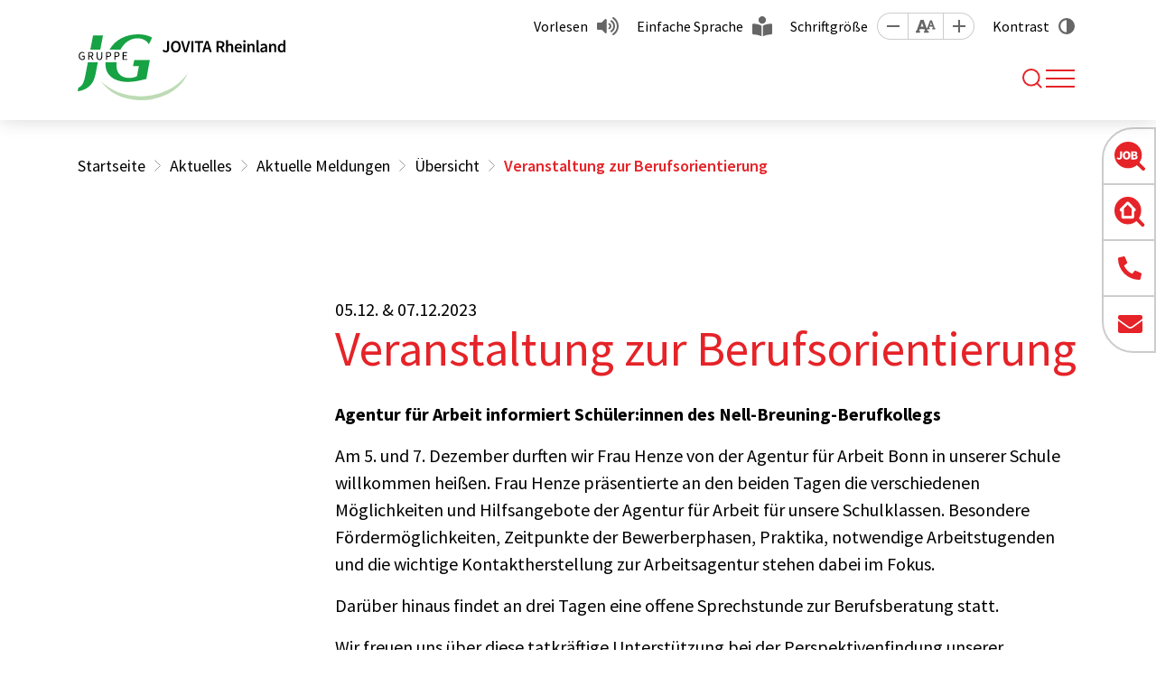

--- FILE ---
content_type: text/html; charset=utf-8
request_url: https://jovita-rheinland.de/aktuelle-meldungen/3891/veranstaltung-zur-berufsorientierung
body_size: 6493
content:
<!DOCTYPE html>
<html lang="de">
    <head id="ctl00"><meta name="viewport" content="width=device-width, initial-scale=1"/><meta name="robots" content="index,follow"/><meta name="revisit-after" content="10 days"/><meta http-equiv="X-UA-Compatible" content="IE=edge"/><meta name="google-site-verification" content="staix2FotzVj_JXFfeiK3Fhag-a8velm0bI4eNzRWE8"/><meta name="generator" content="TWT Publisher"/><link rel="stylesheet" type="text/css" href="/styles/global/standard.css?tm=20251106164459"/><meta charset="utf-8"/><link rel="canonical" href="https://jovita-rheinland.de/aktuelle-meldungen/3891/veranstaltung-zur-berufsorientierung"/><meta name="twitter:title" content="Veranstaltung zur Berufsorientierung – JOVITA Rheinland gGmbH"/><meta name="twitter:description" content="Agentur für Arbeit Bonn informiert Schüler:innen des NBBKs"/><meta name="twitter:image" content="https://jovita-rheinland.de/img/aktuelles/aktuelle-meldungen/2023/12/berufsberatung/berufsberatung_dezember-2023.jpg"/><meta property="og:title" content="Veranstaltung zur Berufsorientierung – JOVITA Rheinland gGmbH"/><meta property="og:type" content="article"/><meta property="og:url" content="https://jovita-rheinland.de/aktuelle-meldungen/3891/veranstaltung-zur-berufsorientierung"/><meta property="og:description" content="Agentur für Arbeit Bonn informiert Schüler:innen des NBBKs"/><meta property="og:image" content="https://jovita-rheinland.de/img/aktuelles/aktuelle-meldungen/2023/12/berufsberatung/berufsberatung_dezember-2023.jpg"/><meta name="description" content="Agentur für Arbeit Bonn informiert Schüler:innen des NBBKs"/><link id="ctl02" type="image/x-icon" href="/favicon.ico" rel="icon" /><link id="ctl03" rel="apple-touch-icon-precomposed" sizes="57x57" href="/apple-touch-icon-57x57.png" /><link id="ctl04" rel="apple-touch-icon-precomposed" sizes="114x114" href="/apple-touch-icon-114x114.png" /><link id="ctl05" rel="apple-touch-icon-precomposed" sizes="72x72" href="/apple-touch-icon-72x72.png" /><link id="ctl06" rel="apple-touch-icon-precomposed" sizes="144x144" href="/apple-touch-icon-144x144.png" /><link id="ctl07" rel="apple-touch-icon-precomposed" sizes="60x60" href="/apple-touch-icon-60x60.png" /><link id="ctl08" rel="apple-touch-icon-precomposed" sizes="120x120" href="/apple-touch-icon-120x120.png" /><link id="ctl09" rel="apple-touch-icon-precomposed" sizes="76x76" href="/apple-touch-icon-76x76.png" /><link id="ctl10" rel="apple-touch-icon-precomposed" sizes="152x152" href="/apple-touch-icon-152x152.png" /><link id="ctl11" rel="icon" type="image/png" href="/favicon-196x196.png" sizes="196x196" /><link id="ctl12" rel="icon" type="image/png" href="/favicon-96x96.png" sizes="96x96" /><link id="ctl13" rel="icon" type="image/png" href="/favicon-32x32.png" sizes="32x32" /><link id="ctl14" rel="icon" type="image/png" href="/favicon-16x16.png" sizes="16x16" /><link id="ctl15" rel="icon" type="image/png" href="/favicon-128.png" sizes="128x128" /><meta id="ctl16" name="application-name" content=" " /><meta id="ctl17" name="msapplication-TileColor" content="#FFFFFF" /><meta id="ctl18" name="msapplication-TileImage" content="mstile-144x144.png" /><meta id="ctl19" name="msapplication-square70x70logo" content="mstile-70x70.png" /><meta id="ctl20" name="msapplication-square150x150logo" content="mstile-150x150.png" /><meta id="ctl21" name="msapplication-wide310x150logo" content="mstile-310x150.png" /><meta id="ctl22" name="msapplication-square310x310logo" content="mstile-310x310.png" /><script type="text/javascript">
                    // var et_pagename = "";
                    // var et_areas = "";
                    // var et_tval = 0;
                    // var et_tsale = 0;
                    // var et_tonr = "";
                    // var et_basket = "";
                    </script>
                    <script id="_etLoader" type="text/javascript" charset="UTF-8" data-block-cookies="true" data-respect-dnt="true" data-secure-code="kxgqBE" src="//code.etracker.com/code/e.js" async></script>
                <title>
	Veranstaltung zur Berufsorientierung - JOVITA Rheinland gGmbH
</title></head>

    <body data-theme="rot">
        
        <form method="post" action="/aktuelle-meldungen/3891/veranstaltung-zur-berufsorientierung" id="mainForm">
<div class="aspNetHidden">
<input type="hidden" name="idField" id="idField" value="" />
<input type="hidden" name="childIdField" id="childIdField" value="" />
<input type="hidden" name="path" id="path" value="" />
<input type="hidden" name="actionField" id="actionField" value="" />
<input type="hidden" name="targetField" id="targetField" value="" />
<input type="hidden" name="__VIEWSTATE" id="__VIEWSTATE" value="/wEPDwUJNjQ5MzAwNzI4ZGSub/+Uq74se7YiMG+nhvazknlEqw==" />
</div>

<div class="aspNetHidden">

	<input type="hidden" name="__VIEWSTATEGENERATOR" id="__VIEWSTATEGENERATOR" value="D583EB1E" />
</div>
            <a id="top"></a>
            <a href="#tocontent" class="jumpto" accesskey="1" title="Direkt zum Inhalt">Direkt zum Inhalt</a>
            <a href="#tonavigation" class="jumpto" accesskey="2" title="Direkt zur Hauptnavigation">Direkt zur Hauptnavigation</a>
            
            <header class="header fixed-top"><div class="header__top"><div class="container"><nav id="metanavigation" class="meta__nav"><ul class="meta__ul"><li class="meta__li meta__li--nav"><a class="meta__a" href="https://karriere.jg-gruppe.de/stellenmarkt?e=27,112" role="button" target="_blank">Stellenmarkt</a></li><li class="meta__li meta__li--extra"><a class="meta__a meta__a--vorlesen" id="showDialog" role="button" href="javascript:;">Vorlesen</a></li><li class="meta__li"><a class="meta__a meta__a--sprache" target="_self" href="/einfache-sprache" role="button">Einfache Sprache</a></li><li class="meta__li"><span class="meta__span">Schriftgröße</span><a class="meta__size meta__size--minus" data-option="minus" title="Schrift kleiner [Alt & -]" role="button" href="javascript:;"></a><a class="meta__size meta__size--reset" data-option="reset" title="Sichthilfen zurücksetzen [Alt & R]" role="button" href="javascript:;"></a><a class="meta__size meta__size--plus" data-option="plus" title="Schrift größer [Alt & +]" role="button" href="javascript:;"></a></li><li class="meta__li"><input type="checkbox" id="theme-switch" style="display: none;"/><label class="meta__label meta__label--kontrast" for="theme-switch" tabindex="0">Kontrast</label></li></ul></nav></div></div><div class="header__main"><div class="container"><div class="header__inner"><a class="header__brand" href="/"><img class="header__brand--logo" src="/img/jovita-logo/jg_jovita_rheinland_rgb.svg" alt="" width="280" height="84"/></a><nav id="navigation" class="nav" aria-label="Main"><a id="tonavigation"></a><ul class="nav__ul nav__ul--level1"><li class="nav__li nav__li--dropdown"><a class="nav__a" title="Besondere Wohnformen" href="/besondere-wohnformen-der-jovita-rheinland">Besondere Wohnformen</a><div class="nav__flyout"><div class="container"><div class="nav__sub"><ul class="nav__ul nav__ul--default"><li class="nav__li"><a class="nav__a" title="Anna-Roles-Haus" href="/anna-roles-haus">Anna-Roles-Haus</a></li><li class="nav__li"><a class="nav__a" title="Julius-Gauhe-Haus" href="/julius-gauhe-haus">Julius-Gauhe-Haus</a></li><li class="nav__li"><a class="nav__a" title="Haus Maurinus" href="/haus-maurinus">Haus Maurinus</a></li></ul><ul class="nav__ul nav__ul--default"><li class="nav__li"><a class="nav__a" title="Karl-Heinz-Stockhausen-Haus" href="/karl-heinz-stockhausen-haus">Karl-Heinz-Stockhausen-Haus</a></li><li class="nav__li"><a class="nav__a" title="Außenwohngruppe Lärchenweg" href="/aussenwohngruppe-laerchenweg">Außenwohngruppe Lärchenweg</a></li></ul></div></div></div></li><li class="nav__li nav__li--dropdown"><a class="nav__a" title="Ambulante Dienste" href="/ambulante-dienste">Ambulante Dienste</a><div class="nav__flyout"><div class="container"><div class="nav__sub"><ul class="nav__ul nav__ul--default"><li class="nav__li nav__li--dropdown"><a class="nav__a" title="Ambulant Betreutes Wohnen" href="/ambulant-betreutes-wohnen">Ambulant Betreutes Wohnen</a><span class="arrow"></span><ul class="nav__ul nav__ul--klapper"><li class="nav__li"><a class="nav__a" title="City Inklusive Troisdorf" href="/city-inklusive-troisdorf">City Inklusive Troisdorf</a></li><li class="nav__li"><a class="nav__a" title="Junges Wohnen Wolsdorf" href="/junges-wohnen-wolsdorf">Junges Wohnen Wolsdorf</a></li><li class="nav__li"><a class="nav__a" title="Rendantur Eitorf" href="/rendantur-eitorf">Rendantur Eitorf</a></li><li class="nav__li"><a class="nav__a" title="Villa Gauhe" href="/villa-gauhe">Villa Gauhe</a></li><li class="nav__li"><a class="nav__a" title="Wohnen in der Region Eitorf" href="/wohnen-in-der-region-eitorf">Wohnen in der Region Eitorf</a></li><li class="nav__li"><a class="nav__a" title="Wohnen in der Region Köln" href="/wohnen-in-der-region-koeln">Wohnen in der Region Köln</a></li></ul></li></ul><ul class="nav__ul nav__ul--default"><li class="nav__li nav__li--dropdown"><a class="nav__a" title="Ambulanter Pflegedienst" href="/ambulanter-pflegedienst">Ambulanter Pflegedienst</a><span class="arrow"></span><ul class="nav__ul nav__ul--klapper"><li class="nav__li"><a class="nav__a" title="Sachleistungen der Pflegekasse" href="/sachleistungen-der-pflegekasse">Sachleistungen der Pflegekasse</a></li><li class="nav__li"><a class="nav__a" title="Behandlungspflege der Krankenkasse" href="/behandlungspflege-der-krankenkasse">Behandlungspflege der Krankenkasse</a></li><li class="nav__li"><a class="nav__a" title="Zusätzliche Leistungen" href="/zusaetzliche-leistungen">Zusätzliche Leistungen</a></li></ul></li></ul></div></div></div></li><li class="nav__li nav__li--dropdown"><a class="nav__a" title="Berufskolleg und Internat" href="/berufskolleg-und-internat">Berufskolleg und Internat</a><div class="nav__flyout"><div class="container"><div class="nav__sub"><ul class="nav__ul nav__ul--default"><li class="nav__li"><a class="nav__a" title="Nell-Breuning-Berufskolleg" href="/nell-breuning-berufskolleg">Nell-Breuning-Berufskolleg</a></li></ul><ul class="nav__ul nav__ul--default"><li class="nav__li"><a class="nav__a" title="Internat Haus Rheinfrieden" href="/internat-haus-rheinfrieden">Internat Haus Rheinfrieden</a></li></ul></div></div></div></li><li class="nav__li nav__li--dropdown"><a class="nav__a" title="Mitarbeit und Karriere" href="/mitarbeit-und-karriere">Mitarbeit und Karriere</a><div class="nav__flyout"><div class="container"><div class="nav__sub"><ul class="nav__ul nav__ul--default"><li class="nav__li"><a class="nav__a" title="Wir als Arbeitgeber" href="https://karriere.jg-gruppe.de/jovita-rheinland" target="_blank">Wir als Arbeitgeber</a></li><li class="nav__li"><a class="nav__a" title="Stellenmarkt" href="https://karriere.jg-gruppe.de/stellenmarkt?e=27,112" target="_blank">Stellenmarkt</a></li></ul><ul class="nav__ul nav__ul--default"><li class="nav__li"><a class="nav__a" title="FSJ, BFD, Ehrenamt" href="/fsj-bfd-ehrenamt">FSJ, BFD, Ehrenamt</a></li><li class="nav__li"><a class="nav__a" title="Ausbildung, Praktikum, Studium" href="/ausbildung-praktikum-studium">Ausbildung, Praktikum, Studium</a></li></ul></div></div></div></li><li class="nav__li nav__li--dropdown"><a class="nav__a" title="Über uns" href="/ueber-uns">Über uns</a><div class="nav__flyout"><div class="container"><div class="nav__sub"><ul class="nav__ul nav__ul--default"><li class="nav__li"><a class="nav__a" title="Leitbild und Unternehmengrundsätze" href="/leitbild-und-unternehmensgrundsaetze">Leitbild und Unternehmengrundsätze</a></li><li class="nav__li"><a class="nav__a" title="Ansprechpersonen" href="/ansprechpersonen">Ansprechpersonen</a></li><li class="nav__li"><a class="nav__a" title="Kooperationspartner" href="/kooperationspartner">Kooperationspartner</a></li><li class="nav__li"><a class="nav__a" title="Unser Träger: Die Josefs-Gesellschaft" href="/unser-traeger-die-josefs-gesellschaft">Unser Träger: Die Josefs-Gesellschaft</a></li></ul><ul class="nav__ul nav__ul--default"><li class="nav__li"><a class="nav__a" title="Spenden" href="/spenden">Spenden</a></li><li class="nav__li"><a class="nav__a" title="Anfahrt" href="/anfahrt">Anfahrt</a></li><li class="nav__li"><a class="nav__a" title="Hinweisgeberportal" href="https://jg-gruppe.de/hinweisgeberportal" target="_blank">Hinweisgeberportal</a></li></ul></div></div></div></li><li class="nav__li nav__li--dropdown" aria-current="page"><a class="nav__a" title="Aktuelles" href="/aktuelles">Aktuelles</a><div class="nav__flyout"><div class="container"><div class="nav__sub"><ul class="nav__ul nav__ul--default"><li class="nav__li nav__headline" aria-current="page"><span class="nav__span">Aktuelle Meldungen</span><ul class="nav__ul nav__ul--links"><li class="nav__li" aria-current="page"><a class="nav__a" title="Übersicht" href="/aktuelle-meldungen">Übersicht</a></li></ul></li><li class="nav__li nav__headline"><span class="nav__span" href="/terminkalender-haus-rheinfrieden-2025">Termine und Veranstaltungen</span><ul class="nav__ul nav__ul--links"><li class="nav__li"><a class="nav__a" title="Bewerbertage 2026" href="/bewerbertage-2026">Bewerbertage 2026</a></li><li class="nav__li"><a class="nav__a" title="Terminkalender Haus Rheinfrieden" href="/terminkalender-haus-rheinfrieden-2025">Terminkalender Haus Rheinfrieden</a></li><li class="nav__li nav__li--dropdown"><a class="nav__a" title="Das Eitorf-Festival - miteinander.bunt.inklusiv" href="/eitorf-festival">Das Eitorf-Festival - miteinander.bunt.inklusiv</a><span class="arrow"></span><ul class="nav__ul nav__ul--klapper"><li class="nav__li"><a class="nav__a" title="Einfache Sprache" href="/eitorf-festival-einfache-sprache">Einfache Sprache</a></li><li class="nav__li"><a class="nav__a" title="Bühnenprogramm" href="/eitorf-festival-buehnenprogramm">Bühnenprogramm</a></li><li class="nav__li"><a class="nav__a" title="Anreise & Lageplan" href="/anreise-lageplan">Anreise & Lageplan</a></li></ul></li></ul></li></ul><ul class="nav__ul nav__ul--default"><li class="nav__li nav__headline"><span class="nav__span">Projekte</span><ul class="nav__ul nav__ul--links"><li class="nav__li"><a class="nav__a" title="Ausbau Ambulante Dienste Region Köln" href="/ausbau-ambulante-dienste-region-koeln">Ausbau Ambulante Dienste Region Köln</a></li><li class="nav__li"><a class="nav__a" title="JOline" href="/joline">JOline</a></li><li class="nav__li"><a class="nav__a" title="Rhöndorf Inklusiv" href="/rhoendorf-inklusiv">Rhöndorf Inklusiv</a></li><li class="nav__li"><a class="nav__a" title="Unter einem Dach" href="/unter-einem-dach">Unter einem Dach</a></li></ul></li></ul></div></div></div></li><li class="nav__li search__li"><span class="search__span" title="Suche" tabindex="0"><i class="search__icon"></i></span><div class="search__wrapper"><input class="search__input" type="search" placeholder="Wonach suchen Sie?" aria-label="Suche"/><a class="search__bttn" title="Suche" href="javascript:;">Suchen</a></div></li></ul></nav><div class="search__div"><span class="search__span" title="Suche" tabindex="0"><i class="search__icon"></i></span><div class="search__wrapper"><input class="search__input" type="search" placeholder="Wonach suchen Sie?" aria-label="Suche"/><a class="search__bttn" title="Suche" href="javascript:;">Suchen</a></div><div class="nav__toggle--wrapper"><button class="nav__toggle mobilebutton" type="button" aria-controls="navigation" aria-expanded="false" aria-label="Toggle navigation"><span class="nav__toggle--menu"></span></button></div></div></div></div><nav class="mobilenav"><ul class="mobilenav__ul" data-depth="0"><li class="mobilenav__li mobilenav__li--first mobilenav__li--dropdown"><a class="mobilenav__a" href="/besondere-wohnformen-der-jovita-rheinland"><span>Besondere Wohnformen</span></a><span class="arrow"></span><ul class="mobilenav__ul mobilenav__ul--sub" data-depth="1"><li class="mobilenav__li"><a class="mobilenav__a" title="Anna-Roles-Haus" href="/anna-roles-haus">Anna-Roles-Haus</a></li><li class="mobilenav__li"><a class="mobilenav__a" title="Julius-Gauhe-Haus" href="/julius-gauhe-haus">Julius-Gauhe-Haus</a></li><li class="mobilenav__li"><a class="mobilenav__a" title="Haus Maurinus" href="/haus-maurinus">Haus Maurinus</a></li><li class="mobilenav__li"><a class="mobilenav__a" title="Karl-Heinz-Stockhausen-Haus" href="/karl-heinz-stockhausen-haus">Karl-Heinz-Stockhausen-Haus</a></li><li class="mobilenav__li"><a class="mobilenav__a" title="Außenwohngruppe Lärchenweg" href="/aussenwohngruppe-laerchenweg">Außenwohngruppe Lärchenweg</a></li></ul></li><li class="mobilenav__li mobilenav__li--first mobilenav__li--dropdown"><a class="mobilenav__a" href="/ambulante-dienste"><span>Ambulante Dienste</span></a><span class="arrow"></span><ul class="mobilenav__ul mobilenav__ul--sub" data-depth="1"><li class="mobilenav__li mobilenav__li--dropdown"><a class="mobilenav__a" title="Ambulant Betreutes Wohnen" href="/ambulant-betreutes-wohnen">Ambulant Betreutes Wohnen</a><span class="arrow"></span><ul class="mobilenav__ul mobilenav__ul--sub" data-depth="2"><li class="mobilenav__li mobilenav__li--last"><a class="mobilenav__a" title="City Inklusive Troisdorf" href="/city-inklusive-troisdorf">City Inklusive Troisdorf</a></li><li class="mobilenav__li mobilenav__li--last"><a class="mobilenav__a" title="Junges Wohnen Wolsdorf" href="/junges-wohnen-wolsdorf">Junges Wohnen Wolsdorf</a></li><li class="mobilenav__li mobilenav__li--last"><a class="mobilenav__a" title="Rendantur Eitorf" href="/rendantur-eitorf">Rendantur Eitorf</a></li><li class="mobilenav__li mobilenav__li--last"><a class="mobilenav__a" title="Villa Gauhe" href="/villa-gauhe">Villa Gauhe</a></li><li class="mobilenav__li mobilenav__li--last"><a class="mobilenav__a" title="Wohnen in der Region Eitorf" href="/wohnen-in-der-region-eitorf">Wohnen in der Region Eitorf</a></li><li class="mobilenav__li mobilenav__li--last"><a class="mobilenav__a" title="Wohnen in der Region Köln" href="/wohnen-in-der-region-koeln">Wohnen in der Region Köln</a></li></ul></li><li class="mobilenav__li mobilenav__li--dropdown"><a class="mobilenav__a" title="Ambulanter Pflegedienst" href="/ambulanter-pflegedienst">Ambulanter Pflegedienst</a><span class="arrow"></span><ul class="mobilenav__ul mobilenav__ul--sub" data-depth="2"><li class="mobilenav__li mobilenav__li--last"><a class="mobilenav__a" title="Sachleistungen der Pflegekasse" href="/sachleistungen-der-pflegekasse">Sachleistungen der Pflegekasse</a></li><li class="mobilenav__li mobilenav__li--last"><a class="mobilenav__a" title="Behandlungspflege der Krankenkasse" href="/behandlungspflege-der-krankenkasse">Behandlungspflege der Krankenkasse</a></li><li class="mobilenav__li mobilenav__li--last"><a class="mobilenav__a" title="Zusätzliche Leistungen" href="/zusaetzliche-leistungen">Zusätzliche Leistungen</a></li></ul></li></ul></li><li class="mobilenav__li mobilenav__li--first mobilenav__li--dropdown"><a class="mobilenav__a" href="/berufskolleg-und-internat"><span>Berufskolleg und Internat</span></a><span class="arrow"></span><ul class="mobilenav__ul mobilenav__ul--sub" data-depth="1"><li class="mobilenav__li"><a class="mobilenav__a" title="Nell-Breuning-Berufskolleg" href="/nell-breuning-berufskolleg">Nell-Breuning-Berufskolleg</a></li><li class="mobilenav__li"><a class="mobilenav__a" title="Internat Haus Rheinfrieden" href="/internat-haus-rheinfrieden">Internat Haus Rheinfrieden</a></li></ul></li><li class="mobilenav__li mobilenav__li--first mobilenav__li--dropdown"><a class="mobilenav__a" href="/mitarbeit-und-karriere"><span>Mitarbeit und Karriere</span></a><span class="arrow"></span><ul class="mobilenav__ul mobilenav__ul--sub" data-depth="1"><li class="mobilenav__li"><a class="mobilenav__a" title="Wir als Arbeitgeber" href="https://karriere.jg-gruppe.de/jovita-rheinland" target="_blank">Wir als Arbeitgeber</a></li><li class="mobilenav__li"><a class="mobilenav__a" title="Stellenmarkt" href="https://karriere.jg-gruppe.de/stellenmarkt?e=27,112" target="_blank">Stellenmarkt</a></li><li class="mobilenav__li"><a class="mobilenav__a" title="FSJ, BFD, Ehrenamt" href="/fsj-bfd-ehrenamt">FSJ, BFD, Ehrenamt</a></li><li class="mobilenav__li"><a class="mobilenav__a" title="Ausbildung, Praktikum, Studium" href="/ausbildung-praktikum-studium">Ausbildung, Praktikum, Studium</a></li></ul></li><li class="mobilenav__li mobilenav__li--first mobilenav__li--dropdown"><a class="mobilenav__a" href="/ueber-uns"><span>Über uns</span></a><span class="arrow"></span><ul class="mobilenav__ul mobilenav__ul--sub" data-depth="1"><li class="mobilenav__li"><a class="mobilenav__a" title="Leitbild und Unternehmengrundsätze" href="/leitbild-und-unternehmensgrundsaetze">Leitbild und Unternehmengrundsätze</a></li><li class="mobilenav__li"><a class="mobilenav__a" title="Ansprechpersonen" href="/ansprechpersonen">Ansprechpersonen</a></li><li class="mobilenav__li"><a class="mobilenav__a" title="Kooperationspartner" href="/kooperationspartner">Kooperationspartner</a></li><li class="mobilenav__li"><a class="mobilenav__a" title="Unser Träger: Die Josefs-Gesellschaft" href="/unser-traeger-die-josefs-gesellschaft">Unser Träger: Die Josefs-Gesellschaft</a></li><li class="mobilenav__li"><a class="mobilenav__a" title="Spenden" href="/spenden">Spenden</a></li><li class="mobilenav__li"><a class="mobilenav__a" title="Anfahrt" href="/anfahrt">Anfahrt</a></li><li class="mobilenav__li"><a class="mobilenav__a" title="Hinweisgeberportal" href="https://jg-gruppe.de/hinweisgeberportal" target="_blank">Hinweisgeberportal</a></li></ul></li><li class="mobilenav__li mobilenav__li--first mobilenav__li--dropdown" aria-current="page"><a class="mobilenav__a" href="/aktuelles"><span>Aktuelles</span></a><span class="arrow"></span><ul class="mobilenav__ul mobilenav__ul--sub" data-depth="1"><li class="mobilenav__li mobilenav__li--kat" aria-current="page"><span>Aktuelle Meldungen</span><ul class="mobilenav__ul mobilenav__ul--afterkat" data-depth="2"><li class="mobilenav__li" aria-current="page"><a class="mobilenav__a" title="Übersicht" href="/aktuelle-meldungen">Übersicht</a></li></ul></li><li class="mobilenav__li mobilenav__li--kat"><span href="/terminkalender-haus-rheinfrieden-2025">Termine und Veranstaltungen</span><ul class="mobilenav__ul mobilenav__ul--afterkat" data-depth="2"><li class="mobilenav__li"><a class="mobilenav__a" title="Bewerbertage 2026" href="/bewerbertage-2026">Bewerbertage 2026</a></li><li class="mobilenav__li"><a class="mobilenav__a" title="Terminkalender Haus Rheinfrieden" href="/terminkalender-haus-rheinfrieden-2025">Terminkalender Haus Rheinfrieden</a></li><li class="mobilenav__li"><a class="mobilenav__a" title="Das Eitorf-Festival - miteinander.bunt.inklusiv" href="/eitorf-festival">Das Eitorf-Festival - miteinander.bunt.inklusiv</a><span class="arrow"></span><ul class="mobilenav__ul mobilenav__ul--sub" data-depth="3"><li class="mobilenav__li mobilenav__li--last"><a class="mobilenav__a" title="Einfache Sprache" href="/eitorf-festival-einfache-sprache">Einfache Sprache</a></li><li class="mobilenav__li mobilenav__li--last"><a class="mobilenav__a" title="Bühnenprogramm" href="/eitorf-festival-buehnenprogramm">Bühnenprogramm</a></li><li class="mobilenav__li mobilenav__li--last"><a class="mobilenav__a" title="Anreise & Lageplan" href="/anreise-lageplan">Anreise & Lageplan</a></li></ul></li></ul></li><li class="mobilenav__li mobilenav__li--kat"><span>Projekte</span><ul class="mobilenav__ul mobilenav__ul--afterkat" data-depth="2"><li class="mobilenav__li"><a class="mobilenav__a" title="Ausbau Ambulante Dienste Region Köln" href="/ausbau-ambulante-dienste-region-koeln">Ausbau Ambulante Dienste Region Köln</a></li><li class="mobilenav__li"><a class="mobilenav__a" title="JOline" href="/joline">JOline</a></li><li class="mobilenav__li"><a class="mobilenav__a" title="Rhöndorf Inklusiv" href="/rhoendorf-inklusiv">Rhöndorf Inklusiv</a></li><li class="mobilenav__li"><a class="mobilenav__a" title="Unter einem Dach" href="/unter-einem-dach">Unter einem Dach</a></li></ul></li></ul></li><li class="seperator"></li><li class="mobilenav__li mobilenav__li--extra"><a class="mobilenav__a" target="_self" href="https://karriere.jg-gruppe.de/stellenmarkt?e=27,112" role="button">Stellenmarkt</a></li></ul></nav></div></header><div id="stickyElement" class="stickyElement"><div class="stickyElement__div"><div><a class="stickyElement__a" href="https://karriere.jg-gruppe.de/stellenmarkt?e=27,112" role="button" target="_blank"><span class="stickyElement__span stickyElement__span--2"></span><span class="stickyElement__text">Zum Stellenmarkt</span></a></div></div><div class="stickyElement__div"><div><a class="stickyElement__a" target="_self" href="/anfahrt" role="button"><span class="stickyElement__span stickyElement__span--1"></span><span class="stickyElement__text">Ihr Weg zu uns</span></a></div></div><div class="stickyElement__div"><div><a class="stickyElement__a" target="_self" href="tel:+492241319980" role="button"><span class="stickyElement__span stickyElement__span--3"></span><span class="stickyElement__text">02241 31998-0</span></a></div></div><div class="stickyElement__div stickyElement__div--last"><div><a class="stickyElement__a" target="_self" href="/kontakt" role="button"><span class="stickyElement__span stickyElement__span--4"></span><span class="stickyElement__text">E-Mail senden</span></a></div></div><div class="stickyElement__div stickyElement__div--barriere"><a class="stickyElement__a" role="button" tabindex="0"><span class="stickyElement__span stickyElement__span--5"></span></a><div class="barriere__wrapper"><div class="barriere__item"><a class="barriere__a barriere__a--vorlesen" id="showMobilDialog" role="button" href="javascript:;">Vorlesen</a></div><div class="barriere__item"><div class="barriere__control"><a class="barriere__size barriere__size--minus" data-option="minus" title="Schrift kleiner [Alt & -]" role="button"></a><a class="barriere__size barriere__size--reset" data-option="reset" title="Sichthilfen zurücksetzen [Alt & R]" role="button"></a><a class="barriere__size barriere__size--plus" data-option="plus" title="Schrift größer [Alt & +]" role="button"></a></div><span class="barriere__span">Schriftgröße</span></div><div class="barriere__item"><a class="barriere__a barriere__a--sprache" target="_self" href="/einfache-sprache" role="button">Einfache Sprache</a></div><div class="barriere__item"><label class="barriere__kontrast" for="theme-switch"><span class="barriere__kontrast--icon"></span>Kontrast</label></div></div></div></div>
            
            
    <main class="detailpage"><a id="tocontent"></a><section class="breadcrumb__wrapper"><div class="container"><div class="row"><div class="col-12"><ol class="breadcrumb" itemscope="" itemtype="https://schema.org/BreadcrumbList"><li itemprop="itemListElement" itemscope="" itemtype="https://schema.org/ListItem"><meta itemprop="position" content="0"/><a itemscope="" itemtype="https://schema.org/WebPage" href="/" itemid="https://jovita-rheinland.de/" itemprop="item"><span itemprop="name">Startseite</span></a></li><li itemprop="itemListElement" itemscope="" itemtype="https://schema.org/ListItem"><meta itemprop="position" content="1"/><a itemscope="" itemtype="https://schema.org/WebPage" itemprop="item" href="/aktuelles" itemid="https://jovita-rheinland.de/aktuelles"><span itemprop="name">Aktuelles</span></a></li><li itemprop="itemListElement" itemscope="" itemtype="https://schema.org/ListItem"><meta itemprop="position" content="2"/><a itemscope="" itemtype="https://schema.org/WebPage" itemprop="item" href="" itemid="https://jovita-rheinland.de"><span itemprop="name">Aktuelle Meldungen</span></a></li><li itemprop="itemListElement" itemscope="" itemtype="https://schema.org/ListItem"><meta itemprop="position" content="3"/><a itemscope="" itemtype="https://schema.org/WebPage" itemprop="item" href="/aktuelle-meldungen" itemid="https://jovita-rheinland.de/aktuelle-meldungen"><span itemprop="name">Übersicht</span></a></li><li itemprop="itemListElement" itemscope="" itemtype="https://schema.org/ListItem"><meta itemprop="position" content="4"/><span itemprop="name">Veranstaltung zur Berufsorientierung</span></li></ol></div></div></div></section><section class="container__wrapper container__wrapper--content"><div class="container"><div class="row"><div class="offset-xl-3 col-xl-9 main"><!--##search##--><p class="overline">05.12. &amp; 07.12.2023</p>
<h1>Veranstaltung zur Berufsorientierung<br /></h1>
<p><b>Agentur für Arbeit informiert Schüler:innen des Nell-Breuning-Berufkollegs</b></p>
<p>Am 5. und 7. Dezember durften wir Frau Henze von der Agentur für Arbeit Bonn in unserer Schule willkommen heißen.&nbsp;Frau Henze präsentierte an den beiden Tagen die verschiedenen Möglichkeiten und Hilfsangebote der Agentur für Arbeit für unsere Schulklassen. Besondere Fördermöglichkeiten, Zeitpunkte der Bewerberphasen, Praktika, notwendige Arbeitstugenden und die wichtige Kontaktherstellung zur Arbeitsagentur stehen dabei im Fokus.</p>
<p>Darüber hinaus findet an drei Tagen eine offene Sprechstunde zur Berufsberatung statt.</p>
<p>Wir freuen uns über diese tatkräftige Unterstützung bei der Perspektivenfindung unserer Schüler:innen!</p>
<figure>
    <img class="lazy" data-src="/img/aktuelles/aktuelle-meldungen/2023/08/bewerbertraining/bewerbertraining-23.jpg" src="/img/system/blank.gif" width="1920" height="1079"  alt="" title="" /><noscript><img src="/img/aktuelles/aktuelle-meldungen/2023/08/bewerbertraining/bewerbertraining-23.jpg" width="1920" height="1079"  alt="" title="" /></noscript>
</figure>
<h2>Kontakt</h2>
<div class="ansprechpartner"><div class="ansprechpartner__img"><img class="lazy" data-src="/img/ansprechpersonen/dr.-ingo-benzenberg.jpg" alt="" width="311" height="311"/></div><div class="ansprechpartner__text"><span class="alt-3">Dr. Ingo Benzenberg<br/></span><p>Schulleitung Nell-Breuning-Berufskolleg</p><span class="alt-4">Haus Rheinfrieden<br/>Frankenweg 70<br/>53604 
    	Bad Honnef<br/></span><a href="tel:+492224951150" class="link__a link__a--phone" title="Telefonnummer anrufen">02224 951 150<br/></a><a class="bttn" target="_blank" href="/kontakt/35/dr-ingo-benzenberg" role="button">Kontakt aufnehmen</a></div></div><!--##/search##--></div></div></div></section></main>
    <div class="back-news-wrapper">
		<div class="container">
			<div class="row">
				<div class="offset-xl-3 col-xl-9 main">
				
<a class="bttn" target="_self" href="/aktuelle-meldungen" role="button">Zurück zur Übersicht<br/></a>
				</div>
			</div>
		</div>
	</div>
            
            <footer class="footer"><div class="footer__top"><div class="container"><div class="footer__info"><div class="alt-3">JOVITA Rheinland gGmbH<br/></div><div class="alt-4">Pfarrer-Kenntemich-Platz 4<br/>53840 Troisdorf<br/></div><p>Tel.: <a class="footer__tel" href="tel:+492241319980">02241 31998-0</a><br/>Fax: 02241 31998-20<br/>E-Mail: <a class="footer__mail" href="mailto:info@jovita-rheinland.de">info@jovita-rheinland.de</a></p></div><div class="footer__social"><a class="social social--fb" title="Facebook" href="https://www.facebook.com/people/JOVITA-Rheinland/100082271280327/" target="_blank">Facebook</a><a class="social social--insta" title="Instagram" href="https://www.instagram.com/jovitarheinland/" target="_blank">Instagram</a><a class="social social--youtube" title="YouTube" href="https://www.youtube.com/channel/UCshPpDz2BZkqgoGd78obrRA" target="_blank">YouTube</a></div></div></div><div class="footer__bottom"><div class="container"><div class="footer__meta"><a class="footer__a" href="/ansprechpersonen">Kontakt</a><a class="footer__a" href="/anfahrt">Anfahrt</a><a class="footer__a" href="/barrierefreiheitserklaerung">Barrierefreiheitserklärung</a><a class="footer__a" href="/impressum">Impressum</a><a class="footer__a" href="/datenschutz">Datenschutz</a></div><div class="footer__copy">© 2025 JOVITA Rheinland gGmbH</div></div></div></footer><dialog id="infoDialog" class="info"><div class="info__headline">
            Wir benötigen Ihre Zustimmung.
        </div><div class="info__text">
            Dieser Inhalt bzw. Funktion wird von Linguatec Sprachtechnologien GmbH bereit gestellt.<br/>Wenn Sie den Inhalt aktivieren, werden ggf. personenbezogene Daten verarbeitet und Cookies gesetzt.
        </div><div class="info__btngroup"><a class="bttn" id="cancelBttn" role="button">Abbrechen</a><a class="bttn" id="confirmBttn" role="button">Akzeptieren</a></div></dialog><div class="darksite"><div class="swiper darksite__slider"><div class="swiper-wrapper"></div><div class="swiper-pagination"></div></div></div>
            
            <a class="to-top" href="#top" title="Direkt nach oben"></a>
        
        
<script src="/module/SharedJavaScriptRepository.ashx?javascripts=jquery-3.6.4.min,jquery-ui-1.13.2.min,jquery-lazyload-1.9.0-modded-2023,jquery-fancybox-3.5.7.min,on-search-1.0.1&t=75baeb82-b4e6-4260-abf3-c6180e69f1a9" data-cdn="on"></script><script src="/WebResource.axd?d=YTPKx9MFwpmAscUDbo6IqDhrMFg_e3e7lxSi70PhSmgac4y4TKd8RYkee3_qSXs-SS3GCEyslp0WC-CoEbpDYk3mgerxKUps5XORUAaBX-S6Nf1s8Hl2eLAXusSKLEBM3KgiTdwAxD1pzUamLCIa0rbypnQ1&amp;t=20210805083908"></script>
<script src="/scripts/global/standard.js?tm=20250110135649"></script>
</form>
    
    
    
    </body>
</html>

--- FILE ---
content_type: image/svg+xml
request_url: https://jovita-rheinland.de/img/imgsystem/_sticky-element/email_rot.svg
body_size: 334
content:
<svg xmlns="http://www.w3.org/2000/svg" width="27" height="20.25" viewBox="0 0 27 20.25">
  <path id="envelope-solid" d="M26.489,70.687a.317.317,0,0,1,.512.248V81.719a2.532,2.532,0,0,1-2.531,2.531H2.531A2.532,2.532,0,0,1,0,81.719V70.94a.315.315,0,0,1,.512-.248c1.181.918,2.747,2.083,8.126,5.991,1.113.812,2.99,2.521,4.862,2.51,1.883.016,3.8-1.73,4.867-2.51C23.746,72.775,25.307,71.6,26.489,70.687ZM13.5,77.5c1.223.021,2.985-1.54,3.871-2.183,7-5.078,7.531-5.521,9.144-6.787a1.262,1.262,0,0,0,.485-1v-1A2.532,2.532,0,0,0,24.469,64H2.531A2.532,2.532,0,0,0,0,66.531v1a1.27,1.27,0,0,0,.485,1c1.614,1.26,2.146,1.709,9.144,6.787C10.515,75.96,12.277,77.521,13.5,77.5Z" transform="translate(0 -64)" fill="#E52328"/>
</svg>


--- FILE ---
content_type: image/svg+xml
request_url: https://jovita-rheinland.de/img/jovita-logo/jg_jovita_rheinland_rgb.svg
body_size: 8012
content:
<?xml version="1.0" encoding="utf-8"?>
<!-- Generator: Adobe Illustrator 27.1.1, SVG Export Plug-In . SVG Version: 6.00 Build 0)  -->
<svg version="1.1" id="Ebene_4" xmlns="http://www.w3.org/2000/svg" xmlns:xlink="http://www.w3.org/1999/xlink" x="0px" y="0px"
	 width="894px" height="283.5px" viewBox="0 0 894 283.5" style="enable-background:new 0 0 894 283.5;" xml:space="preserve">
<style type="text/css">
	.st0{fill:#BDDBB5;}
	.st1{fill:#17A244;}
</style>
<g id="LOGO">
	<g>
		<g>
			<path d="M25.3,109.4c1.8-0.7,3.2-1.6,4.3-2.8v-14H18.7v3.5h7.1v8.7c-0.7,0.6-1.5,1.1-2.6,1.4s-2.2,0.5-3.4,0.5
				c-1.8,0-3.4-0.3-4.7-1c-1.4-0.6-2.5-1.6-3.4-2.7c-0.9-1.2-1.6-2.6-2.1-4.3C9.1,97,8.9,95.1,8.9,93s0.3-3.9,0.8-5.6
				s1.3-3.1,2.2-4.2c0.9-1.2,2.1-2.1,3.4-2.7c1.4-0.6,2.9-0.9,4.6-0.9s3.1,0.3,4.2,0.9s2.1,1.4,2.9,2.2l2.3-2.7
				c-0.5-0.5-1-1-1.6-1.5s-1.3-0.9-2.1-1.3c-0.8-0.4-1.7-0.7-2.6-0.9c-1-0.2-2-0.4-3.2-0.4c-2.2,0-4.2,0.4-6.1,1.2
				c-1.9,0.8-3.5,1.9-4.8,3.4c-1.4,1.5-2.4,3.3-3.2,5.4s-1.1,4.5-1.1,7.2s0.4,5.1,1.1,7.3c0.7,2.1,1.8,4,3.1,5.4
				c1.3,1.5,2.9,2.6,4.7,3.4s3.9,1.2,6.1,1.2C21.6,110.5,23.6,110.2,25.3,109.4L25.3,109.4z M49.5,109.9v-14h6l8,14.1h4.8l-8.5-14.5
				c2.3-0.6,4.1-1.6,5.5-3.2s2-3.6,2-6.2c0-1.7-0.3-3.2-0.9-4.4c-0.6-1.2-1.4-2.1-2.4-2.9c-1-0.7-2.3-1.3-3.7-1.6
				c-1.4-0.3-3-0.5-4.7-0.5H45.3V110L49.5,109.9L49.5,109.9z M49.5,80h5.6c2.6,0,4.6,0.4,6,1.3s2.1,2.4,2.1,4.6s-0.7,3.8-2.1,4.8
				c-1.4,1.1-3.4,1.6-6,1.6h-5.6V80L49.5,80z M98.4,109.8c1.5-0.5,2.7-1.3,3.8-2.4s1.9-2.6,2.5-4.4s0.9-4.1,0.9-6.7V76.6h-4.1v19.6
				c0,2-0.2,3.7-0.6,5c-0.4,1.4-1,2.4-1.7,3.2c-0.7,0.8-1.5,1.4-2.5,1.8c-0.9,0.4-2,0.5-3.1,0.5s-2.1-0.2-3-0.5
				c-0.9-0.4-1.8-0.9-2.5-1.8c-0.7-0.8-1.2-1.9-1.6-3.2c-0.4-1.4-0.6-3-0.6-5V76.6h-4.2v19.5c0,2.7,0.3,4.9,0.9,6.7
				c0.6,1.8,1.4,3.3,2.5,4.4s2.3,1.9,3.8,2.4s3.1,0.7,4.7,0.7C95.4,110.5,97,110.3,98.4,109.8L98.4,109.8z M126.3,109.9V96.7h5.5
				c1.8,0,3.5-0.2,5-0.6s2.8-1.1,3.9-1.9c1.1-0.8,1.9-1.9,2.5-3.2c0.6-1.3,0.9-2.8,0.9-4.6c0-1.8-0.3-3.4-0.9-4.6
				c-0.6-1.3-1.5-2.3-2.5-3c-1.1-0.8-2.4-1.3-3.9-1.6c-1.5-0.3-3.2-0.5-5.1-0.5h-9.5V110L126.3,109.9L126.3,109.9z M126.3,80h4.8
				c2.9,0,5.1,0.5,6.6,1.4s2.2,2.6,2.2,5s-0.7,4.1-2.1,5.2c-1.4,1.1-3.6,1.6-6.5,1.6h-5V80L126.3,80z M162.1,109.9V96.7h5.5
				c1.8,0,3.5-0.2,5-0.6s2.8-1.1,3.9-1.9c1.1-0.8,1.9-1.9,2.5-3.2c0.6-1.3,0.9-2.8,0.9-4.6c0-1.8-0.3-3.4-0.9-4.6
				c-0.6-1.3-1.5-2.3-2.5-3c-1.1-0.8-2.4-1.3-3.9-1.6c-1.5-0.3-3.2-0.5-5.1-0.5H158V110L162.1,109.9L162.1,109.9z M162.1,80h4.8
				c2.9,0,5.1,0.5,6.6,1.4s2.2,2.6,2.2,5s-0.7,4.1-2.1,5.2c-1.4,1.1-3.6,1.6-6.5,1.6h-5V80L162.1,80z M213.4,109.9v-3.6H198V94.2
				h12.6v-3.6H198V80.2h15v-3.6h-19.2v33.3L213.4,109.9L213.4,109.9z"/>
			<path class="st0" d="M99.3,201.1c36.8,53.7,100.5,83.6,177.5,82.3c90.8-1.6,171.2-48.3,198.2-119.6
				c-39,60.9-115,101.1-200.8,102.6C204.1,267.6,142.6,243.2,99.3,201.1L99.3,201.1z"/>
		</g>
		<path class="st1" d="M97.1,66.4L109,5.1H66.2L54.3,66.4H97.1L97.1,66.4z M2.7,229.8l-2.7,15c23.6-3,43.8-12.1,59.9-32.4
			c12.8-16,16.7-40.3,20.6-60.2l6.2-32.1H43.9l-7.2,37.3C29.8,192.5,26.6,220.3,2.7,229.8L2.7,229.8z"/>
		<path class="st1" d="M320.5,14.2C302.8,4.3,282.8,0,260.5,0c-51.8,0-99.2,22.4-123.9,66.4h47.2c15.6-28.6,41-49.3,73.9-49.3
			c21.2,0,38.8,8.9,48.7,25.9L320.5,14.2L320.5,14.2z M167.2,120H120c-4.9,58.2,40.5,84.7,96.8,84.7c25.1,0,51.6-5.7,78.7-12.8
			l15-81.4l0.2-0.1h-0.2v-0.1l-0.2,0.1h-66.6l-5.5,26h25.4l-8.4,43.3c-7.6,4-18.7,8-33,8C182.2,187.6,162.7,162.5,167.2,120
			L167.2,120z"/>
	</g>
</g>
<g id="Zeile_oben">
	<g>
		<path d="M379.4,77.9c-3.4,0-6.2-0.7-8.5-2c-2.3-1.4-4.2-3.4-5.7-6.1l5.8-4.3c1,1.8,2.1,3,3.4,3.8s2.6,1.2,4.1,1.2
			c2.2,0,3.9-0.7,5-2c1.1-1.4,1.7-3.7,1.7-7.2v-32h8.5v32.8c0,2.2-0.3,4.2-0.8,6.2c-0.5,1.9-1.4,3.6-2.6,5s-2.7,2.6-4.5,3.4
			C384.1,77.5,381.9,77.9,379.4,77.9z"/>
		<path d="M422.5,77.9c-3.1,0-6-0.6-8.5-1.7c-2.6-1.1-4.8-2.8-6.6-5c-1.9-2.2-3.3-4.8-4.3-7.8c-1-3.1-1.5-6.5-1.5-10.4
			c0-3.8,0.5-7.3,1.5-10.3s2.5-5.6,4.3-7.7c1.8-2.1,4.1-3.7,6.6-4.8c2.6-1.1,5.4-1.7,8.5-1.7s6,0.6,8.5,1.7c2.6,1.1,4.8,2.7,6.7,4.8
			c1.9,2.1,3.3,4.7,4.3,7.7s1.5,6.5,1.5,10.3c0,3.9-0.5,7.4-1.5,10.4c-1,3.1-2.5,5.7-4.3,7.8c-1.9,2.2-4.1,3.8-6.7,5
			C428.4,77.3,425.6,77.9,422.5,77.9z M422.5,70.5c1.9,0,3.6-0.4,5.1-1.2c1.5-0.8,2.8-2,3.9-3.5s1.9-3.4,2.5-5.5
			c0.6-2.2,0.9-4.6,0.9-7.3c0-5.4-1.1-9.6-3.3-12.6c-2.2-3-5.2-4.6-9-4.6s-6.8,1.5-9,4.6c-2.2,3-3.3,7.2-3.3,12.6
			c0,2.7,0.3,5.1,0.9,7.3s1.4,4,2.5,5.5s2.4,2.7,3.9,3.5C418.9,70.1,420.6,70.5,422.5,70.5z"/>
		<path d="M444.6,29.3h9l6.7,24c0.8,2.7,1.5,5.3,2.1,7.7s1.3,5,2.2,7.8h0.3c0.8-2.8,1.5-5.4,2.2-7.8c0.6-2.4,1.3-5,2-7.7l6.6-24h8.7
			L469.5,77h-10L444.6,29.3z"/>
		<path d="M489.4,29.3h8.5V77h-8.5V29.3z"/>
		<path d="M517.7,36.5h-13.8v-7.2H540v7.2h-13.8V77h-8.5V36.5z"/>
		<path d="M564.7,64.1h-16.1L544.9,77h-8.6l15.6-47.7h9.9L577.3,77h-8.9L564.7,64.1z M562.8,57.5l-1.7-5.8c-0.8-2.5-1.5-5.1-2.2-7.8
			s-1.4-5.3-2.1-8h-0.3c-0.7,2.7-1.4,5.3-2,8c-0.7,2.7-1.4,5.2-2.2,7.8l-1.7,5.8H562.8L562.8,57.5z"/>
		<path d="M623.9,77l-10.3-18.7h-7.3V77h-8.5V29.3H614c2.5,0,4.8,0.2,6.9,0.7c2.1,0.5,4,1.3,5.5,2.4s2.8,2.5,3.7,4.3s1.4,4,1.4,6.7
			c0,3.6-0.9,6.6-2.6,8.8c-1.7,2.2-4,3.8-6.9,4.8l11.4,20H623.9L623.9,77z M606.3,51.6h6.8c3.3,0,5.8-0.7,7.5-2
			c1.7-1.4,2.6-3.4,2.6-6.1c0-2.8-0.9-4.7-2.6-5.8c-1.7-1.1-4.2-1.6-7.5-1.6h-6.8V51.6z"/>
		<path d="M638.8,25.5h8.4v13.3l-0.3,6.9c1.5-1.4,3.2-2.7,5-3.8s4-1.6,6.5-1.6c3.8,0,6.6,1.2,8.4,3.7c1.8,2.5,2.6,6,2.6,10.5V77H661
			V55.7c0-3-0.4-5.1-1.3-6.3c-0.9-1.2-2.3-1.8-4.3-1.8c-1.6,0-2.9,0.4-4.1,1.1c-1.2,0.8-2.5,1.9-4.1,3.3v25h-8.4L638.8,25.5
			L638.8,25.5z"/>
		<path d="M693.4,77.9c-2.5,0-4.8-0.4-6.9-1.3c-2.1-0.9-4-2.1-5.6-3.7s-2.9-3.6-3.8-5.9c-0.9-2.3-1.4-5-1.4-7.9s0.5-5.5,1.4-7.9
			c0.9-2.3,2.2-4.3,3.7-5.9c1.5-1.6,3.3-2.8,5.3-3.7s4-1.3,6.1-1.3c2.4,0,4.6,0.4,6.4,1.2c1.8,0.8,3.4,2,4.6,3.5
			c1.2,1.5,2.2,3.3,2.8,5.4c0.6,2.1,0.9,4.4,0.9,6.9c0,0.8,0,1.6-0.1,2.3s-0.2,1.3-0.3,1.8H684c0.4,3.2,1.5,5.7,3.4,7.4
			s4.3,2.6,7.2,2.6c1.6,0,3-0.2,4.3-0.7s2.7-1.1,4-1.9l2.8,5.3c-1.7,1.1-3.6,2-5.7,2.8C697.9,77.6,695.7,77.9,693.4,77.9z
			 M699.8,55.7c0-2.8-0.6-5-1.8-6.5c-1.2-1.6-3-2.4-5.5-2.4c-2.1,0-4,0.8-5.6,2.3s-2.6,3.7-3,6.6L699.8,55.7L699.8,55.7z"/>
		<path d="M717.8,34.9c-1.5,0-2.8-0.4-3.7-1.3c-1-0.9-1.5-2-1.5-3.4s0.5-2.6,1.5-3.5s2.2-1.4,3.7-1.4s2.7,0.5,3.7,1.4
			s1.5,2.1,1.5,3.5s-0.5,2.6-1.5,3.4C720.6,34.5,719.3,34.9,717.8,34.9z M713.6,41.2h8.4V77h-8.4V41.2z"/>
		<path d="M730.8,41.2h6.9l0.6,4.8h0.3c1.6-1.6,3.3-2.9,5.2-4s4.1-1.7,6.5-1.7c3.8,0,6.6,1.2,8.4,3.7c1.8,2.5,2.6,6,2.6,10.5V77H753
			V55.7c0-3-0.4-5.1-1.3-6.3s-2.3-1.8-4.3-1.8c-1.6,0-2.9,0.4-4.1,1.1c-1.2,0.8-2.5,1.9-4.1,3.3v25h-8.4L730.8,41.2L730.8,41.2z"/>
		<path d="M778,77.9c-3,0-5.1-0.9-6.4-2.7c-1.2-1.8-1.8-4.3-1.8-7.4V25.5h8.4v42.8c0,1,0.2,1.7,0.6,2.2c0.4,0.4,0.8,0.6,1.2,0.6
			c0.2,0,0.4,0,0.5,0c0.2,0,0.4,0,0.8-0.1l1.1,6.3C781.3,77.7,779.8,77.9,778,77.9z"/>
		<path d="M796.7,77.9c-3.2,0-5.7-1-7.7-2.9c-1.9-1.9-2.9-4.5-2.9-7.6c0-1.9,0.4-3.6,1.2-5.1s2.1-2.8,3.8-3.8c1.7-1.1,3.9-2,6.6-2.7
			c2.7-0.7,5.8-1.3,9.5-1.7c-0.1-0.9-0.2-1.8-0.4-2.7s-0.6-1.6-1.1-2.3s-1.2-1.2-2-1.5c-0.8-0.4-1.9-0.5-3.1-0.5
			c-1.8,0-3.5,0.3-5.1,1c-1.7,0.7-3.3,1.5-4.9,2.5l-3.1-5.6c2-1.3,4.2-2.4,6.7-3.3c2.5-0.9,5.2-1.4,8-1.4c4.5,0,7.8,1.3,10,4
			s3.3,6.5,3.3,11.5V77h-6.9l-0.6-3.9h-0.3c-1.6,1.4-3.3,2.5-5.1,3.4C800.9,77.5,798.9,77.9,796.7,77.9z M799.4,71.4
			c1.5,0,2.8-0.3,4-1s2.5-1.7,3.8-2.9v-8c-2.4,0.3-4.5,0.7-6.1,1.2c-1.7,0.5-3,1-4,1.6s-1.8,1.3-2.2,2.1s-0.7,1.6-0.7,2.5
			c0,1.6,0.5,2.8,1.5,3.5C796.7,71,797.9,71.4,799.4,71.4z"/>
		<path d="M824.1,41.2h6.9l0.6,4.8h0.3c1.6-1.6,3.3-2.9,5.2-4s4.1-1.7,6.5-1.7c3.8,0,6.6,1.2,8.4,3.7c1.8,2.5,2.6,6,2.6,10.5V77
			h-8.4V55.7c0-3-0.4-5.1-1.3-6.3s-2.3-1.8-4.3-1.8c-1.6,0-2.9,0.4-4.1,1.1c-1.2,0.8-2.5,1.9-4.1,3.3v25H824L824.1,41.2L824.1,41.2z
			"/>
		<path d="M876.1,77.9c-4.5,0-8.1-1.6-10.8-4.9s-4-7.9-4-13.8c0-2.9,0.4-5.5,1.3-7.9s2-4.3,3.4-5.9c1.4-1.6,3-2.8,4.9-3.7
			c1.8-0.9,3.7-1.3,5.7-1.3s3.8,0.4,5.2,1.1c1.4,0.7,2.8,1.7,4.2,2.9l-0.3-5.8v-13h8.4V77h-6.9l-0.6-3.9h-0.3
			c-1.3,1.3-2.8,2.4-4.6,3.4C879.9,77.5,878,77.9,876.1,77.9z M878.1,71c2.7,0,5.2-1.3,7.5-4V50.3c-1.3-1.1-2.5-1.9-3.7-2.3
			c-1.2-0.4-2.4-0.7-3.6-0.7c-2.3,0-4.3,1-5.9,3.1c-1.6,2-2.4,5-2.4,8.8c0,3.9,0.7,6.9,2.1,8.9C873.5,70,875.5,71,878.1,71z"/>
	</g>
</g>
</svg>


--- FILE ---
content_type: image/svg+xml
request_url: https://jovita-rheinland.de/img/imgsystem/_sticky-element/stellenmarkt_rot.svg
body_size: 669
content:
<svg xmlns="http://www.w3.org/2000/svg" width="33.65" height="32.65" viewBox="0 0 33.65 32.65">
  <g transform="translate(-3 7)">
    <path d="M6,8a1.994,1.994,0,0,1-1.414-.586l-6-6a2,2,0,0,1,0-2.828,2,2,0,0,1,2.828,0l6,6A2,2,0,0,1,6,8Z" transform="translate(28.65 17.65)" fill="#E52328"/>
    <circle cx="15" cy="15" r="15" transform="translate(3 -7)" fill="#E52328"/>
    <path d="M5.3,11.5l1.4-0.9c0.3,0.5,0.7,0.8,1.2,0.8c0.8,0,1.2-0.4,1.2-1.6V3.9h2.2v6c0,1.8-1,3.3-3.1,3.3
			C6.8,13.2,5.8,12.6,5.3,11.5z" fill="#fff"/>
		<path d="M12.1,8.4c0-3,1.7-4.7,4.2-4.7s4.2,1.7,4.2,4.7s-1.7,4.8-4.2,4.8S12.1,11.4,12.1,8.4z M18.2,8.4
			c0-1.8-0.7-2.8-1.9-2.8c-1.2,0-1.9,1-1.9,2.8c0,1.8,0.8,2.9,1.9,2.9C17.5,11.3,18.2,10.2,18.2,8.4z" fill="#fff"/>
		<path d="M21.4,3.9h3.2c1.9,0,3.4,0.5,3.4,2.3c0,0.8-0.4,1.7-1.2,2v0.1c0.9,0.3,1.6,0.9,1.6,2.1c0,1.9-1.6,2.7-3.6,2.7
			h-3.4V3.9z M24.5,7.5c0.9,0,1.3-0.4,1.3-1c0-0.7-0.4-0.9-1.3-0.9h-0.9v2H24.5z M24.7,11.3c1.1,0,1.6-0.4,1.6-1.2
			c0-0.8-0.5-1.1-1.6-1.1h-1.1v2.2H24.7z" fill="#fff"/>
  </g>
</svg>


--- FILE ---
content_type: image/svg+xml
request_url: https://jovita-rheinland.de/img/imgsystem/_sticky-element/telefon_rot.svg
body_size: 120
content:
<svg xmlns="http://www.w3.org/2000/svg" width="26.166" height="26.166" viewBox="0 0 26.166 26.166">
  <path id="phone-alt-solid" d="M25.42,18.5,19.7,16.043a1.227,1.227,0,0,0-1.431.353l-2.535,3.1a18.943,18.943,0,0,1-9.055-9.055L9.771,7.9a1.223,1.223,0,0,0,.353-1.431L7.671.748A1.235,1.235,0,0,0,6.266.037L.951,1.264A1.227,1.227,0,0,0,0,2.459,23.711,23.711,0,0,0,23.713,26.172a1.227,1.227,0,0,0,1.2-.951l1.227-5.315A1.241,1.241,0,0,0,25.42,18.5Z" transform="translate(0 -0.006)" fill="#E52328"/>
</svg>


--- FILE ---
content_type: image/svg+xml
request_url: https://jovita-rheinland.de/img/imgsystem/_sticky-element/einrichtung_rot.svg
body_size: 4865
content:
<svg xmlns="http://www.w3.org/2000/svg" width="34.478" height="33.478" viewBox="0 0 34.478 33.478">
  <g id="icon-einrichtungsfinder" transform="translate(1 3)">
    <line id="Line" x1="6" y1="6" transform="translate(24.65 21.65)" fill="none" stroke="#E52328" stroke-linecap="round" stroke-linejoin="round" stroke-width="4"/>
    <circle id="Kreis" cx="15" cy="15" r="15" transform="translate(-1 -3)" fill="#E52328"/>
    <g id="Haus_JG-Gruppe" data-name="Haus JG-Gruppe" transform="translate(5.779 3.205)" fill="#fff" stroke-miterlimit="10">
      <path d="M 13.4169225692749 17.17052459716797 L 2.908622026443481 17.17052459716797 C 2.135222196578979 17.17052459716797 1.506022095680237 16.54131507873535 1.506022095680237 15.76791381835938 L 1.506022095680237 9.398674011230469 L 1.028192162513733 9.398674011230469 C 0.4561721384525299 9.398674011230469 -0.05347787588834763 9.056714057922363 -0.2702078819274902 8.527494430541992 C -0.4872178733348846 7.997594356536865 -0.3633178770542145 7.396183967590332 0.04545212537050247 6.995334148406982 L 7.135332107543945 0.02727420628070831 C 7.398832321166992 -0.2320457994937897 7.748072147369385 -0.3749957978725433 8.118472099304199 -0.3749957978725433 C 8.488471984863281 -0.3749957978725433 8.837382316589355 -0.232545793056488 9.100912094116211 0.02612420544028282 L 16.20447158813477 6.994484424591064 C 16.6129322052002 7.395044326782227 16.7373218536377 7.996334075927734 16.52130126953125 8.526274681091309 C 16.30415153503418 9.056533813476562 15.79450225830078 9.398674011230469 15.22260189056396 9.398674011230469 L 14.81953239440918 9.398674011230469 L 14.81953239440918 15.76791381835938 C 14.81953239440918 16.54131507873535 14.19032192230225 17.17052459716797 13.4169225692749 17.17052459716797 Z M 3.408622026443481 15.26791381835938 L 12.9169225692749 15.26791381835938 L 12.9169225692749 7.996064186096191 L 12.9169225692749 7.496064186096191 L 13.4169225692749 7.496064186096191 L 13.99883842468262 7.496064186096191 L 8.118810653686523 1.72832977771759 L 2.250247001647949 7.496064186096191 L 2.908622026443481 7.496064186096191 L 3.408622026443481 7.496064186096191 L 3.408622026443481 7.996064186096191 L 3.408622026443481 15.26791381835938 Z" stroke="none"/>
      <path d="M 8.118472099304199 0.1250038146972656 C 7.89005184173584 0.1250038146972656 7.661171913146973 0.2112941741943359 7.485812187194824 0.3838748931884766 L 0.3955316543579102 7.352334022521973 C 0.1338920593261719 7.608903884887695 0.05359268188476562 7.998834609985352 0.1924915313720703 8.338004112243652 C 0.3313922882080078 8.67717456817627 0.6617918014526367 8.898674011230469 1.028192520141602 8.898674011230469 L 2.006022453308105 8.898674011230469 L 2.006022453308105 15.76791381835938 C 2.006022453308105 16.26629447937012 2.410252571105957 16.67052459716797 2.908621788024902 16.67052459716797 L 13.41692161560059 16.67052459716797 C 13.91529178619385 16.67052459716797 14.31953239440918 16.26629447937012 14.31953239440918 15.76791381835938 L 14.31953239440918 8.898674011230469 L 15.22260189056396 8.898674011230469 C 15.58899211883545 8.898674011230469 15.91939258575439 8.676713943481445 16.05829238891602 8.337544441223145 C 16.19673156738281 7.99791431427002 16.11643218994141 7.608444213867188 15.85433197021484 7.351414680480957 L 8.750672340393066 0.3829536437988281 C 8.575311660766602 0.2108345031738281 8.346892356872559 0.1250038146972656 8.118472099304199 0.1250038146972656 M 15.22260189056396 7.996064186096191 L 13.41692161560059 7.996064186096191 L 13.41692161560059 15.76791381835938 L 2.908621788024902 15.76791381835938 L 2.908621788024902 7.996064186096191 L 1.028192520141602 7.996064186096191 L 8.118472099304199 1.027604103088379 L 15.22260189056396 7.996064186096191 M 8.118472099304199 -0.8749961853027344 C 8.620271682739258 -0.8749961853027344 9.093562126159668 -0.6816959381103516 9.451152801513672 -0.3307151794433594 L 16.55461120605469 6.637544631958008 C 17.10857200622559 7.180784225463867 17.27728271484375 7.996284484863281 16.98431205749512 8.715014457702637 C 16.70194244384766 9.404522895812988 16.05548095703125 9.859371185302734 15.31953239440918 9.89625072479248 L 15.31953239440918 15.76791381835938 C 15.31953239440918 16.81701469421387 14.46602249145508 17.67052459716797 13.41692161560059 17.67052459716797 L 2.908621788024902 17.67052459716797 C 1.859521865844727 17.67052459716797 1.006022453308105 16.81701469421387 1.006022453308105 15.76791381835938 L 1.006022453308105 9.898548126220703 C 0.2391834259033203 9.88981819152832 -0.4417266845703125 9.427999496459961 -0.7329082489013672 8.716983795166016 C -1.027317047119141 7.99809455871582 -0.8592071533203125 7.182184219360352 -0.3046283721923828 6.638343811035156 L 6.784862518310547 -0.3293361663818359 C 7.142231941223145 -0.6810455322265625 7.616022109985352 -0.8749961853027344 8.118472099304199 -0.8749961853027344 Z M 12.77508449554443 6.996064186096191 L 8.11915397644043 2.429050445556641 L 3.472301483154297 6.996064186096191 L 3.908621788024902 6.996064186096191 L 3.908621788024902 14.76791381835938 L 12.41692161560059 14.76791381835938 L 12.41692161560059 6.996064186096191 L 12.77508449554443 6.996064186096191 Z" stroke="none" fill="#fff"/>
    </g>
  </g>
</svg>
